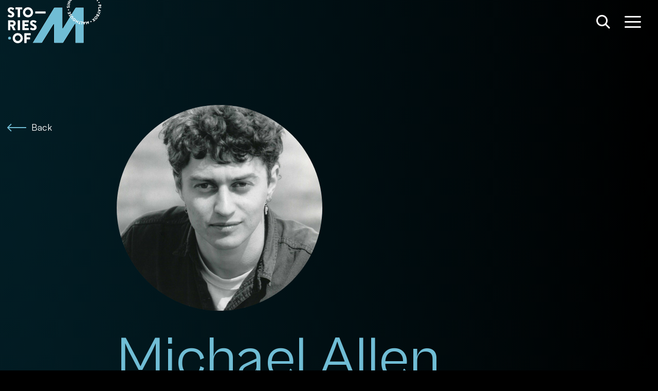

--- FILE ---
content_type: text/html; charset=utf-8
request_url: https://stories.malthousetheatre.com.au/people/michael-allen/
body_size: 20704
content:


<!doctype html>
<html>
<head>
	

<title> Stories of M - Michael Allen</title>

<meta charset="UTF-8" />



<meta name="description" content="" />
<meta name="viewport" content="width=device-width, initial-scale=1" />
<meta http-equiv="X-UA-Compatible" content="IE=edge" />

<meta property="og:title" content="Stories of M - Michael Allen" />
<meta property="og:url" content="https://stories.malthousetheatre.com.au/people/michael-allen/" />
<meta property="og:site_name" content="Stories of M" />
<meta property="og:type" content="website" />
<meta property="og:description" content="" />
<meta property="og:image" />
<link rel="image_src" />
<meta name="twitter:card" content="summary_large_image" />
<meta property="og:locale" content="en_gb" />

<link href="/DependencyHandler.axd?s=aHR0cHM6Ly9zdG9yaWVzLm1hbHRob3VzZXRoZWF0cmUuY29tLmF1L2Fzc2V0cy9jc3Mvc3R5bGUubWluLmNzczs&amp;t=Css&amp;cdv=12080324" type="text/css" rel="stylesheet"/>

<!-- Google Tag Manager -->

<script>(function(w,d,s,l,i){w[l]=w[l]||[];w[l].push({'gtm.start':

new Date().getTime(),event:'gtm.js'});var f=d.getElementsByTagName(s)[0],

j=d.createElement(s),dl=l!='dataLayer'?'&l='+l:'';j.async=true;j.src=

'https://www.googletagmanager.com/gtm.js?id='+i+dl;f.parentNode.insertBefore(j,f);

})(window,document,'script','dataLayer','GTM-K57HBB');</script>

<!-- End Google Tag Manager -->

	<script>
		window.googleCaptchaPublicKey = ''; // reCAPTCHA key is passed into recaptcha.js
	</script>
</head>

<body class="theme-era80">

<!-- Google Tag Manager (noscript) -->

<noscript><iframe src=https://www.googletagmanager.com/ns.html?id=GTM-K57HBB

height="0" width="0" style="display:none;visibility:hidden"></iframe></noscript>

<!-- End Google Tag Manager (noscript) -->

	<div class="theme-backgrounds">
	<div class="theme-gradient theme-discover"></div>
	<div class="theme-gradient theme-era70"></div>
	<div class="theme-gradient theme-era80"></div>
	<div class="theme-gradient theme-era90"></div>
	<div class="theme-gradient theme-era00"></div>
	<div class="theme-gradient theme-era10"></div>
	<div class="theme-gradient theme-era20"></div>
</div>

<nav class="navbar">
	<a href="/timeline/" class="navbar-logo">
		<svg width="182" height="84" viewBox="0 0 182 84" fill="#fff" xmlns="http://www.w3.org/2000/svg"><path class="logo-story theme-reverse-fill" fill-rule="evenodd" clip-rule="evenodd" d="M39.466 14.053a9.85 9.85 0 019.876 9.889c0 5.477-4.385 9.813-9.876 9.813s-9.876-4.336-9.876-9.813a9.85 9.85 0 019.876-9.89zm0 15.328c3.012 0 5.49-2.472 5.49-5.439 0-3.005-2.478-5.515-5.49-5.515-2.974 0-5.453 2.51-5.453 5.515-.038 3.005 2.44 5.439 5.453 5.439zm-38.017-.759L.153 30.904c-.23.38-.153.495.076.799.648.608 2.593 2.092 6.177 2.092 4.042 0 6.482-2.853 6.482-5.668 0-3.727-3.393-5.4-5.529-6.237-2.135-.875-2.974-1.636-2.974-2.663 0-.76.725-1.407 1.716-1.407 1.564 0 3.425 1.288 3.857 1.587l.07.048c.23.19.725-.038.916-.342l1.41-2.092c.115-.19.191-.684-.152-.875-.839-.608-3.012-2.054-5.872-2.054-4.233 0-6.33 2.739-6.33 5.44 0 3.27 2.974 5.134 5.338 6.047 1.869.76 2.822 1.636 2.822 2.777 0 .95-.8 1.635-1.906 1.635-1.525 0-3.186-1.072-3.72-1.417-.094-.06-.153-.099-.17-.104-.19-.152-.686-.19-.915.152zm14.185-10.271h3.927v14.643c0 .305.267.533.534.533h3.28a.545.545 0 00.533-.533V18.351h3.928a.545.545 0 00.534-.533v-2.967a.52.52 0 00-.534-.532H15.634a.545.545 0 00-.534.532v2.967a.52.52 0 00.534.533zm-14.3 21.072a.545.545 0 00-.533.532H.763v18.18a.52.52 0 00.533.533h3.242a.545.545 0 00.533-.532v-6.999h1.907l3.66 7.265c.077.076.23.228.458.228h3.66c.458 0 .649-.456.458-.798l-3.775-6.96c2.403-.952 4.08-3.006 4.08-5.516 0-3.271-2.707-5.934-5.986-5.934H1.335zm9.915 6.01c0 1.178-.954 2.205-2.098 2.205V47.6H5.11v-4.26h4.04a2.09 2.09 0 012.098 2.092zm8.312-5.478c0-.266.229-.532.534-.532h3.28c.266 0 .533.228.533.532v18.143a.545.545 0 01-.534.532h-3.279a.545.545 0 01-.534-.532V39.955zm9.61-.532a.545.545 0 00-.534.532h-.039V58.06a.52.52 0 00.534.532h11.363a.545.545 0 00.534-.532v-2.967a.52.52 0 00-.534-.532h-7.588v-3.69h6.254a.52.52 0 00.534-.532v-2.967a.545.545 0 00-.534-.533h-6.254v-3.385h7.627a.545.545 0 00.533-.532v-2.967a.52.52 0 00-.534-.532H29.17zm14.451 16.583l1.297-2.282c.228-.343.724-.305.915-.152.017.005.076.043.17.104.533.344 2.195 1.417 3.72 1.417 1.105 0 1.906-.685 1.906-1.636 0-1.14-.954-2.016-2.822-2.776-2.364-.913-5.338-2.777-5.338-6.048 0-2.7 2.097-5.439 6.33-5.439 2.86 0 5.033 1.445 5.872 2.054.343.19.267.685.152.875l-1.41 2.092c-.191.304-.687.532-.916.342l-.07-.048c-.432-.3-2.294-1.587-3.857-1.587-.992 0-1.716.646-1.716 1.407 0 1.027.839 1.788 2.974 2.662 2.135.837 5.529 2.51 5.529 6.238 0 2.815-2.44 5.668-6.482 5.668-3.585 0-5.53-1.484-6.178-2.093-.228-.304-.305-.418-.076-.798zM29.4 74.149a9.85 9.85 0 00-9.876-9.89c-5.49 0-9.838 4.413-9.876 9.89 0 5.477 4.385 9.813 9.876 9.813s9.876-4.336 9.876-9.813zm-4.385 0c0 2.966-2.479 5.439-5.49 5.439-2.975 0-5.454-2.434-5.454-5.44 0-3.004 2.479-5.514 5.453-5.514 3.012 0 5.491 2.51 5.491 5.515zm7.321-9.09c0-.267.229-.533.534-.533h11.363a.52.52 0 01.534.532v2.967a.545.545 0 01-.534.533h-7.588v3.955h6.254c.266 0 .533.228.533.533v2.966a.545.545 0 01-.533.533h-6.254v6.656a.545.545 0 01-.534.533H32.87a.52.52 0 01-.534-.533V65.058zm21.659-38.72h19.18c.305 0 .534-.229.534-.495v-3.005a.52.52 0 00-.534-.533h-19.18a.52.52 0 00-.534.533v3.005c0 .266.229.494.534.494z" fill="#000"/><path class="logo-dot theme-fill" d="M3.546 76.85a2.742 2.742 0 002.746-2.74 2.742 2.742 0 00-2.746-2.738 2.742 2.742 0 00-2.745 2.739 2.742 2.742 0 002.745 2.738z" fill="#000"/><path class="logo-m theme-fill" d="M106.996 15.688v38.949l24.099-39.177c.457-.76 1.563-1.37 2.44-1.37h13.194c.877 0 1.601.723 1.601 1.598v66.676c0 .875-.724 1.636-1.601 1.636h-14.071c-.877 0-1.601-.723-1.601-1.636V46.915L108.75 82.593c-.496.76-1.563 1.369-2.479 1.369H91.133a1.65 1.65 0 01-1.64-1.636l.039-34.992-21.964 35.22c-.495.761-1.601 1.37-2.478 1.37h-15.9c-.878 0-1.221-.609-.764-1.37l41.03-67.132c.495-.76 1.563-1.37 2.44-1.37h13.537c.877 0 1.563.761 1.563 1.636z" stroke="#000"/><path class="logo-circle theme-reverse-fill" fill-rule="evenodd" clip-rule="evenodd" d="M149.626-18.848c0-.076.077-.152.153-.152l.953.114c.077 0 .153.076.153.152l-.191 2.016 2.288.228.191-2.016c0-.076.076-.152.152-.152l.953.114c.077 0 .153.076.153.153l-.534 5.248a.164.164 0 01-.152.153l-.954-.114a.164.164 0 01-.152-.153l.229-2.092-2.288-.228-.229 2.092c0 .076-.076.152-.153.152l-.953-.114a.164.164 0 01-.152-.152l.533-5.249zm9.419 1.521c1.525.495 2.326 2.13 1.83 3.652a2.863 2.863 0 01-3.622 1.826c-1.526-.495-2.326-2.092-1.831-3.614.496-1.521 2.136-2.396 3.623-1.864zm-1.411 4.223c.839.266 1.754-.19 2.021-1.028a1.606 1.606 0 00-1.03-2.015c-.839-.267-1.754.19-2.021 1.027-.228.836.229 1.75 1.03 2.015zm9.037 2.738a2.856 2.856 0 00-.991-3.956c-1.411-.837-3.127-.342-3.966 1.027-.839 1.37-.419 3.081.991 3.918 1.411.837 3.127.38 3.966-.989zm-1.144-.647c-.419.723-1.411.99-2.173.533-.725-.457-.992-1.445-.611-2.168.458-.76 1.449-1.027 2.212-.57.763.456 1.03 1.445.572 2.205zm3.851-.532c.039-.076.153-.076.229 0l1.449 1.293c.725.647.801 1.788.153 2.51-.649.723-1.792.8-2.517.153l-.61-.57-1.258 1.406c-.038.077-.153.077-.229 0l-.725-.608c-.076-.076-.076-.152 0-.228l3.508-3.956zm0 3.005c.267.228.649.228.877-.038a.61.61 0 00-.076-.875l-.572-.495-.801.913.572.495zm4.08.684c-.076-.076-.152-.076-.228-.038l-4.119 3.386c-.076.076-.076.152-.038.228l1.945 2.32c.076.076.153.076.229.038l.686-.57c.076-.077.076-.153.038-.229l-1.22-1.445 3.279-2.739c.077-.076.077-.152.039-.228l-.611-.723zm-1.982 5.934l5.91-.533c.038 0 .114.038.152.076l.039.076a.116.116 0 010 .153l-3.394 4.868a.185.185 0 01-.267 0l-.458-.76c-.076-.115-.076-.19.039-.343l.419-.57L172.81-.82l-.686.076c-.115 0-.229 0-.305-.152l-.458-.76c-.038-.115 0-.23.115-.267zm3.126 2.016l.839-1.18-1.449.153.61 1.027zm4.08 4.45c-.19-.609-.839-.913-1.449-.723-.572.19-.915.875-.724 1.408.229.608.877.95 1.449.76.572-.19.915-.837.724-1.445zm2.746 4.298c.076 0 .152.038.152.114l.229 1.902a1.767 1.767 0 01-1.563 1.978 1.77 1.77 0 01-1.983-1.56l-.115-.836-1.868.228c-.076 0-.153-.038-.153-.114l-.114-.951c0-.076.038-.152.114-.152l5.301-.609zm-2.021 2.244c.038.342.343.609.686.57a.557.557 0 00.496-.684l-.076-.76-1.221.151.115.723zm2.631 3.195c0-.076-.077-.152-.153-.152l-5.376-.19c-.077 0-.153.076-.153.152l-.076 3.005c0 .076.076.152.153.152l.877.038a.164.164 0 00.152-.152l.076-1.902 4.309.152c.076 0 .153-.076.153-.152l.038-.951zm-5.453 3.157l4.766 3.537a.283.283 0 01.077.152v.076c0 .038-.077.114-.115.114l-5.796 1.37c-.114.038-.19-.038-.19-.19l.19-.875c.038-.152.077-.19.267-.228l.687-.153.419-2.13-.572-.418c-.076-.076-.152-.152-.114-.304l.19-.875c-.038-.114.077-.152.191-.076zm.991 3.537l1.411-.342-1.182-.837-.229 1.18zm2.937 2.853l-3.127.723-2.402-.913c-.077-.038-.153 0-.191.076l-.343.875c-.038.076 0 .152.076.19l2.402.913 1.869 2.624c.076.114.229.076.267-.038l.381-.989c0-.076 0-.114-.038-.152l-1.144-1.598 1.945-.456c.038 0 .076 0 .114-.076l.381-.989c.038-.114-.076-.228-.19-.19zm-2.25 5.705c.076.038.114.114.038.19l-.915 1.598c-.458.799-1.411 1.179-2.135.76-.534-.304-.649-1.026-.649-1.445-.381.267-1.029.647-1.677.267-.763-.457-.954-1.446-.458-2.283l.991-1.711c.039-.076.153-.114.191-.038l4.614 2.662zm-4.728-.418c-.153.266-.077.608.228.799.267.152.649 0 .801-.305l.343-.57-.991-.57-.381.646zm1.944.989a.535.535 0 00.229.76c.267.153.61.038.763-.228l.305-.532-.953-.57-.344.57zm-5.719 6.58a2.865 2.865 0 004.08-.266c1.067-1.218.877-3.005-.305-4.07-1.182-1.065-2.975-.951-4.042.266-1.068 1.217-.954 3.005.267 4.07zm.839-.951c-.649-.57-.725-1.597-.153-2.244.572-.685 1.602-.76 2.25-.152.648.57.724 1.597.152 2.244-.572.646-1.601.722-2.249.152zm-2.632 2.472l2.822.99c.115.037.153.19.038.266l-.915.722c-.038.038-.114.038-.152.038l-1.64-.608.191 1.75c0 .037 0 .114-.038.151l-.916.723c-.114.076-.228.038-.228-.076l-.267-2.967-2.936-1.065c-.115-.038-.153-.19-.039-.266l.877-.684c.039-.039.115-.039.153-.039l1.83.647-.19-1.902c0-.038 0-.114.076-.152l.877-.684c.114-.077.229-.039.229.075l.228 3.081zm-5.528 4.717c.533-.266.762-.951.495-1.522-.267-.57-.991-.798-1.525-.532-.534.266-.801.989-.534 1.521a1.2 1.2 0 001.564.533zm-4.576 3.613c0 .076-.038.152-.115.152l-.114.038c-.038 0-.114 0-.153-.038l-2.554-2.966-1.068 3.765c0 .038-.076.114-.114.114l-.115.038c-.076 0-.152-.038-.152-.076l-2.021-5.059c-.038-.114 0-.19.114-.19l.915-.19c.076 0 .153.038.191.076l.877 2.32.763-2.814c0-.038.076-.114.114-.114l.152-.038c.039 0 .115 0 .153.038l1.868 2.244-.19-2.473c0-.076.038-.152.114-.152l.915-.19c.077-.038.191.038.191.152l.229 5.363zm-8.961 1.255l2.402-5.4c.076-.077 0-.19-.229-.229h-.877c-.152 0-.228.076-.267.19l-.266.647-2.174.038-.305-.609c-.076-.152-.114-.19-.267-.19h-.877c-.114.038-.152.114-.114.228l2.593 5.325a.288.288 0 00.152.076h.076c.077 0 .115-.038.153-.076zm-.191-2.32l-.648-1.293 1.22-.038-.572 1.331zm-4.08 2.016c0 .076-.076.152-.19.114l-.954-.152c-.076 0-.152-.076-.114-.19l.648-4.222-1.868-.304c-.077 0-.153-.076-.115-.19l.153-.875c0-.077.076-.153.19-.114l2.975.456c.076 0 .152.076.114.19l-.839 5.287zm-3.546-1.636l-1.106-.342 1.259-4.07a.21.21 0 00-.115-.19l-.915-.266a.211.211 0 00-.191.114l-1.22 4.108-1.106-.342a.209.209 0 00-.19.114l-.229.837a.21.21 0 00.114.19l3.394.989a.21.21 0 00.191-.114l.228-.837a.21.21 0 00-.114-.19zm-5.3-.608c-.038.076-.115.114-.191.076l-.839-.418c-.076-.038-.114-.115-.076-.19l.915-1.788-2.059-1.027-.915 1.787c-.038.076-.114.114-.191.076l-.839-.418c-.076-.038-.114-.114-.076-.19l2.364-4.716c.038-.076.115-.115.191-.076l.839.418c.076.038.114.114.076.19l-.953 1.864 2.059 1.027.953-1.864c.038-.076.115-.114.191-.076l.839.418c.076.038.114.114.076.19l-2.364 4.717zm-8.732-8.786c-1.03 1.255-.839 3.08.419 4.07 1.258.988 3.013.798 4.042-.457 1.03-1.255.801-3.005-.419-4.032-1.221-1.027-3.013-.837-4.042.419zm.991.798c.534-.684 1.564-.76 2.25-.228.686.57.801 1.56.229 2.206-.534.685-1.564.799-2.25.266a1.576 1.576 0 01-.229-2.244zm-3.851 0c-.076.038-.153.038-.229-.038l-.61-.76c-.038-.076-.038-.152.038-.229l2.517-2.053c.419-.343.534-.951.152-1.408-.381-.456-.991-.494-1.41-.152l-2.517 2.054c-.076.038-.153.038-.229-.038l-.61-.76c-.038-.077-.038-.153.038-.229l2.555-2.092c.953-.76 2.364-.608 3.165.343.801.988.648 2.396-.267 3.156l-2.593 2.206zm-.496-7.226h.763c.114 0 .152-.038.19-.19.077-.229.153-.951-.343-1.864-.572-1.027-1.639-1.255-2.364-.837-.953.532-.877 1.636-.801 2.282.077.685 0 .989-.267 1.141-.19.114-.457.038-.61-.228-.231-.363-.176-.955-.157-1.155a.896.896 0 00.005-.062c0-.076-.115-.19-.229-.19l-.724-.038c-.039 0-.191.038-.191.152-.038.304-.114 1.065.305 1.787.61 1.065 1.601 1.218 2.288.837.801-.456.877-1.483.762-2.206-.076-.57 0-.95.306-1.103.228-.152.533-.038.686.228.244.418.201 1.059.192 1.194l-.001.023c0 .076.076.229.19.229zm-5.834-2.473c-.076.038-.152 0-.19-.076l-1.144-3.08c-.039-.076 0-.153.076-.19l.801-.305c.076-.038.152 0 .19.076l.763 2.092.915-.342-.648-1.712c-.038-.076 0-.152.076-.19l.801-.304c.076-.038.152 0 .19.076l.649 1.711 1.029-.38-.762-2.092c-.039-.076 0-.152.076-.19l.801-.304c.076-.038.152 0 .19.076l1.144 3.08c.038.077 0 .153-.076.19l-4.881 1.864zm-.686-8.101c.114.57.724 1.027 1.334.913.572-.076 1.03-.685.916-1.294a1.179 1.179 0 00-1.297-.95c-.61.114-1.068.722-.953 1.33zm2.669-4.146l-.648-.38c-.115-.077-.077-.229-.038-.267a.51.51 0 01.061-.102c.125-.192.405-.619.434-1 0-.305-.19-.571-.457-.571-.343 0-.61.266-.839.798-.305.685-.877 1.522-1.83 1.484-.801-.038-1.564-.685-1.526-1.902a2.9 2.9 0 01.649-1.674.234.234 0 01.266-.038l.611.419c.076.076.152.19.076.266a1.139 1.139 0 01-.056.085c-.132.192-.447.65-.478 1.056 0 .304.191.495.381.533.305 0 .534-.229.801-.837.267-.609.801-1.598 1.868-1.56.839.038 1.64.761 1.602 1.94-.038 1.027-.496 1.598-.686 1.788-.038 0-.077 0-.191-.038zm-4.461-5.553c-.039.114.038.19.114.19l5.224.799c.114.038.191-.038.191-.114l.152-.951c.038-.114-.038-.19-.114-.19l-5.224-.8c-.115-.037-.191.039-.191.115l-.152.95zm.533-3.081c-.076-.038-.114-.114-.076-.19l.076-.19 3.89-2.13-2.707-.837a.208.208 0 01-.115-.19l.305-.913a.21.21 0 01.191-.114l5.148 1.635c.076.038.114.114.076.19l-.038.114c0 .038-.038.077-.077.077l-3.965 2.053 2.86.913a.21.21 0 01.114.19l-.305.913a.21.21 0 01-.191.114l-5.186-1.635zm5.072-10.155c-.725.228-1.22.646-1.602 1.33-.762 1.37-.266 3.12 1.106 3.956 1.411.761 3.165.267 3.928-1.14.343-.647.457-1.37.267-2.093-.038-.076-.115-.152-.191-.114l-.877.229a.21.21 0 00-.114.19c.076.38 0 .799-.191 1.14-.42.8-1.411 1.028-2.174.61-.8-.419-1.143-1.37-.686-2.169.191-.342.496-.646.877-.76.076-.038.153-.114.114-.19l-.266-.875c0-.114-.115-.152-.191-.114zm.534-1.636c-.077-.038-.077-.152-.038-.228l2.097-2.587c.038-.076.152-.076.229-.038l.686.533c.076.038.076.152.038.228l-1.411 1.712.763.608 1.144-1.407c.038-.076.152-.076.229-.038l.686.532c.076.038.076.152.038.229l-1.144 1.407.839.685 1.411-1.712c.038-.076.152-.076.229-.038l.686.532c.076.038.076.153.038.229l-2.097 2.586c-.038.076-.153.076-.229.038l-4.194-3.271zm5.758-3.842l.571-.494 2.327 2.776a.242.242 0 00.228 0l.687-.57c.038-.038.038-.114 0-.19l-3.318-3.918c-.038-.076-.114-.076-.19-.038l-.572.457-.305 1.445c0 .038 0 .076.038.114l.343.38c.038.076.114.076.191.038zm4.651 0c.267-.304.954-1.179.649-1.977-.115.19-.382.418-.534.532-.648.418-1.64.418-2.288-.57-.534-.837-.305-1.978.534-2.51 1.029-.685 2.135-.267 2.822.76 1.296 1.978.152 3.842-.344 4.412-.076.076-.19.114-.267.038l-.533-.38c-.115-.114-.153-.19-.039-.305zm0-3.423c-.228-.342-.724-.456-1.067-.228-.343.228-.458.723-.229 1.065.229.342.725.457 1.068.228.381-.228.457-.684.228-1.065zm3.356-2.548l-.076 4.64.076.038c0 .076.114.114.191.076l.724-.342c.115-.038.191-.114.191-.342l.076-5.515-.038-.039c-.038-.076-.114-.114-.191-.076l-3.05 1.408c-.076.038-.115.114-.076.19l.305.646c.038.077.114.114.19.077l1.678-.761zm4.271-2.853c.114-.076.191-.038.267.038l.419.533c.077.076.077.19-.076.266-.343.228-1.22.875-1.144 1.711.191-.152.458-.304.686-.38.725-.228 1.678.076 2.021 1.18.305.95-.267 1.977-1.22 2.281-1.182.343-2.135-.342-2.478-1.521-.687-2.206.953-3.69 1.525-4.108zm.61 4.64c.419-.114.648-.57.496-.95a.78.78 0 00-.954-.533c-.419.114-.648.57-.495.95a.762.762 0 00.953.533zm4.995-3.88c-.61.039-1.068.647-.991 1.256.076.608.648 1.065 1.22 1.027.61-.076 1.106-.647 1.029-1.255-.038-.609-.61-1.103-1.258-1.027z" fill="#000"/></svg>
	</a>
	<div class="navbar-actions">
		<div class="navbar-search">
			<div class="icon search-icon">
				<svg width="32" height="32" viewBox="0 0 32 32" fill="#fff" xmlns="http://www.w3.org/2000/svg"><circle class="theme-reverse-stroke" cx="14" cy="14" r="9.5" stroke="#fff" stroke-width="3" fill="transparent"/><path class="theme-reverse-stroke" d="M21 21l7 7" stroke="#fff" stroke-width="3" stroke-linecap="round"/></svg>
			</div>
			<form class="wrapper">
				<input type="text" class="search-input" placeholder="Search For Shows, People, Roles..." />
			</form>
			<div class="icon close-icon">
				<svg width="32" height="32" viewBox="0 0 32 32" fill="#fff" xmlns="http://www.w3.org/2000/svg"><path class="theme-fill" fill-rule="evenodd" clip-rule="evenodd" d="M7.182 5.06A1.5 1.5 0 005.06 7.182l9.194 9.193-9.192 9.192a1.5 1.5 0 002.121 2.12l9.192-9.19 9.192 9.19a1.5 1.5 0 002.12-2.12l-9.19-9.192 9.193-9.193a1.5 1.5 0 10-2.122-2.122l-9.193 9.194L7.182 5.06z"/></svg>
			</div>
		</div>
		<div class="navbar-menu">
			<div class="icon hamburger-icon">
					<svg width="32" height="32" viewBox="0 0 32 32" fill="#fff" xmlns="http://www.w3.org/2000/svg"><path class="theme-reverse-fill" fill-rule="evenodd" clip-rule="evenodd" d="M0 6.5A1.5 1.5 0 011.5 5h29a1.5 1.5 0 010 3h-29A1.5 1.5 0 010 6.5zm0 10A1.5 1.5 0 011.5 15h29a1.5 1.5 0 010 3h-29A1.5 1.5 0 010 16.5zM1.5 25a1.5 1.5 0 000 3h29a1.5 1.5 0 000-3h-29z"/></svg>
			</div>
			<div class="icon close-icon">
				<svg width="32" height="32" viewBox="0 0 32 32" fill="#fff" xmlns="http://www.w3.org/2000/svg"><path class="theme-fill" fill-rule="evenodd" clip-rule="evenodd" d="M7.182 5.06A1.5 1.5 0 005.06 7.182l9.194 9.193-9.192 9.192a1.5 1.5 0 002.121 2.12l9.192-9.19 9.192 9.19a1.5 1.5 0 002.12-2.12l-9.19-9.192 9.193-9.193a1.5 1.5 0 10-2.122-2.122l-9.193 9.194L7.182 5.06z"/></svg>
			</div>
		</div>
	</div>
</nav>



	<main id="swup" class="swup-transition ">
		

<div class="component component-page-description">
	<div class="container">
		<div class="row">
			<div class="col-md-2">
				<a href="/timeline" class="component-back-button" data-no-swup>
					<svg width="37" height="16" viewBox="0 0 37 16" fill="none" xmlns="http://www.w3.org/2000/svg"><path class="theme-fill" d="M.293 7.293a1 1 0 000 1.414l6.364 6.364a1 1 0 001.414-1.414L2.414 8l5.657-5.657A1 1 0 006.657.93L.293 7.293zM37 7H1v2h36V7z" fill="#fff"/></svg>
					<span class="back-button-text theme-color">Back</span>
				</a>
			</div>
			<div class="col-md-10 col-lg-8">

				<div class="component-page-hero person-hero">
					<figure class="hero-image person-image theme-loading-gradient">
							<picture>
								<source media="(min-width: 1280px)" srcset="/media/ckkae3zc/allen-michael.jpg?anchor=center&amp;mode=crop&amp;width=800&amp;height=800&amp;rnd=132763234648230000 1x">
								<source media="(min-width: 768px)" srcset="/media/ckkae3zc/allen-michael.jpg?anchor=center&amp;mode=crop&amp;width=600&amp;height=600&amp;rnd=132763234648230000 1x">
								<img src="/media/ckkae3zc/allen-michael.jpg?anchor=center&amp;mode=crop&amp;width=300&amp;height=300&amp;rnd=132763234648230000" alt="Michael Allen" />
							</picture>
					</figure>
				</div>

				<div class="component-page-title">
					<h1 class="page-title theme-color">Michael Allen</h1>
				</div>

				<div class="component-page-subhead">
						<p class="subhead-main">
							<span>Actor</span>
						</p>

				</div>


			</div>
		</div>
	</div>
</div>

	<section class="component component-page-drag-slider">
		<div class="container">
			<div class="row justify-content-center">
				<div class="col-md-8">
					<h2 class="component-title">Shows worked on</h2>
				</div>
			</div>
			<div class="row">
				<div class="col-12">
					<div class="drag-slider-container">
						<div class="swiper-wrapper">




	<article class="swiper-slide">
		<figure class="slider-image theme-loading-gradient">
				<picture>
					<source media="(min-width: 768px)" srcset="/media/bxwkjcyh/away_2008-006-2070-hero.jpg?anchor=center&amp;mode=crop&amp;width=800&amp;height=500&amp;rnd=132769316703970000 1x">
					<img src="/media/bxwkjcyh/away_2008-006-2070-hero.jpg?anchor=center&amp;mode=crop&amp;width=400&amp;height=250&amp;rnd=132769316703970000" alt="Away (1990)" />
				</picture>
		</figure>
		<div class="slider-detail">
			<h3 class="slider-name theme-color"><a class="stretched-link" href="/shows/away-1990/">Away (1990)</a></h3>

					<p class="slider-year">Actor <span><i class="dot"></i>1990</span></p>

		</div>
	</article>


						</div>
					</div>
				</div>
			</div>
		</div>
	</section>


	<section class="component component-page-performers">
		<div class="container">
			<div class="row justify-content-center">
				<div class="col-md-8">
					<h2 class="component-title">Michael Allen has worked with...</h2>
				</div>
			</div>
			<div class="row justify-content-center performer-tile-wrapper">
				<div class="col-lg-11">
					<div class="row justify-content-center">
	<div class="col-6 col-md-3">
		<div class="performer-tile">
			<figure class="performer-image theme-loading-gradient">
<svg width="245" height="245" viewBox="0 0 245 245" fill="none" xmlns="http://www.w3.org/2000/svg"><path opacity=".5" d="M28 217c20.135-11.971 41.69-21.308 64.076-28.25 9.83-3.711 10.896-26.695 3.79-34.595-10.305-11.396-18.95-24.779-18.95-57.1-2.37-25.138 15.87-47.403 40.624-49.797 1.777-.24 3.553-.24 5.448-.24 24.872-.717 45.599 19.154 46.31 44.292 0 1.795-.119 3.59-.237 5.506 0 32.321-8.693 45.608-18.95 56.98-7.107 7.9-6.041 30.884 3.79 34.595h-.012c22.266 6.823 43.822 16.279 64.111 28.13" stroke="#fff" stroke-opacity=".3" stroke-width="4" stroke-linecap="round" stroke-linejoin="round"/></svg>			</figure>
			<p class="performer-name theme-color"><a href="/people/cordula-albrecht/" class="stretched-link">Cordula Albrecht</a></p>
			<p class="performer-role collaborator-role">
				Worked with on
				Away (1990)
				
			</p>
		</div>
	</div>
	<div class="col-6 col-md-3">
		<div class="performer-tile">
			<figure class="performer-image theme-loading-gradient">
					<picture>
						<source media="(min-width: 768px)" srcset="/media/cbnnr0e3/armfield-neil.jpg?anchor=center&amp;mode=crop&amp;width=600&amp;height=600&amp;rnd=132763234753370000 1x">
						<img src="/media/cbnnr0e3/armfield-neil.jpg?anchor=center&amp;mode=crop&amp;width=300&amp;height=300&amp;rnd=132763234753370000" alt="Neil Armfield" />
					</picture>
			</figure>
			<p class="performer-name theme-color"><a href="/people/neil-armfield/" class="stretched-link">Neil Armfield</a></p>
			<p class="performer-role collaborator-role">
				Worked with on
				Away (1990)
				
			</p>
		</div>
	</div>
	<div class="col-6 col-md-3">
		<div class="performer-tile">
			<figure class="performer-image theme-loading-gradient">
					<picture>
						<source media="(min-width: 768px)" srcset="/media/t4rbgt4c/cooper-sally.jpg?anchor=center&amp;mode=crop&amp;width=600&amp;height=600&amp;rnd=132763236136600000 1x">
						<img src="/media/t4rbgt4c/cooper-sally.jpg?anchor=center&amp;mode=crop&amp;width=300&amp;height=300&amp;rnd=132763236136600000" alt="Sally Cooper" />
					</picture>
			</figure>
			<p class="performer-name theme-color"><a href="/people/sally-cooper/" class="stretched-link">Sally Cooper</a></p>
			<p class="performer-role collaborator-role">
				Worked with on
				Away (1990)
				
			</p>
		</div>
	</div>
	<div class="col-6 col-md-3">
		<div class="performer-tile">
			<figure class="performer-image theme-loading-gradient">
					<picture>
						<source media="(min-width: 768px)" srcset="/media/urvp5rhk/curtis-stephen.jpg?anchor=center&amp;mode=crop&amp;width=600&amp;height=600&amp;rnd=132763236416400000 1x">
						<img src="/media/urvp5rhk/curtis-stephen.jpg?anchor=center&amp;mode=crop&amp;width=300&amp;height=300&amp;rnd=132763236416400000" alt="Stephen Curtis" />
					</picture>
			</figure>
			<p class="performer-name theme-color"><a href="/people/stephen-curtis/" class="stretched-link">Stephen Curtis</a></p>
			<p class="performer-role collaborator-role">
				Worked with on
				Away (1990)
				
			</p>
		</div>
	</div>
	<div class="col-6 col-md-3">
		<div class="performer-tile">
			<figure class="performer-image theme-loading-gradient">
<svg width="245" height="245" viewBox="0 0 245 245" fill="none" xmlns="http://www.w3.org/2000/svg"><path opacity=".5" d="M28 217c20.135-11.971 41.69-21.308 64.076-28.25 9.83-3.711 10.896-26.695 3.79-34.595-10.305-11.396-18.95-24.779-18.95-57.1-2.37-25.138 15.87-47.403 40.624-49.797 1.777-.24 3.553-.24 5.448-.24 24.872-.717 45.599 19.154 46.31 44.292 0 1.795-.119 3.59-.237 5.506 0 32.321-8.693 45.608-18.95 56.98-7.107 7.9-6.041 30.884 3.79 34.595h-.012c22.266 6.823 43.822 16.279 64.111 28.13" stroke="#fff" stroke-opacity=".3" stroke-width="4" stroke-linecap="round" stroke-linejoin="round"/></svg>			</figure>
			<p class="performer-name theme-color"><a href="/people/grant-davis/" class="stretched-link">Grant Davis</a></p>
			<p class="performer-role collaborator-role">
				Worked with on
				Away (1990)
				
			</p>
		</div>
	</div>
	<div class="col-6 col-md-3">
		<div class="performer-tile">
			<figure class="performer-image theme-loading-gradient">
					<picture>
						<source media="(min-width: 768px)" srcset="/media/mnjb3utk/ellen-cliff.jpg?anchor=center&amp;mode=crop&amp;width=600&amp;height=600&amp;rnd=132763237048130000 1x">
						<img src="/media/mnjb3utk/ellen-cliff.jpg?anchor=center&amp;mode=crop&amp;width=300&amp;height=300&amp;rnd=132763237048130000" alt="Cliff Ellen" />
					</picture>
			</figure>
			<p class="performer-name theme-color"><a href="/people/cliff-ellen/" class="stretched-link">Cliff Ellen</a></p>
			<p class="performer-role collaborator-role">
				Worked with on
				Away (1990)
				
			</p>
		</div>
	</div>
	<div class="col-6 col-md-3">
		<div class="performer-tile">
			<figure class="performer-image theme-loading-gradient">
					<picture>
						<source media="(min-width: 768px)" srcset="/media/cg2p41gq/gow-michael.jpg?anchor=center&amp;mode=crop&amp;width=600&amp;height=600&amp;rnd=132763237990100000 1x">
						<img src="/media/cg2p41gq/gow-michael.jpg?anchor=center&amp;mode=crop&amp;width=300&amp;height=300&amp;rnd=132763237990100000" alt="Michael Gow" />
					</picture>
			</figure>
			<p class="performer-name theme-color"><a href="/people/michael-gow/" class="stretched-link">Michael Gow</a></p>
			<p class="performer-role collaborator-role">
				Worked with on
				Away (1990)
				
			</p>
		</div>
	</div>
	<div class="col-6 col-md-3">
		<div class="performer-tile">
			<figure class="performer-image theme-loading-gradient">
					<picture>
						<source media="(min-width: 768px)" srcset="/media/2k5jtbtc/krape-evelyn.jpg?anchor=center&amp;mode=crop&amp;width=600&amp;height=600&amp;rnd=133762042870570000 1x">
						<img src="/media/2k5jtbtc/krape-evelyn.jpg?anchor=center&amp;mode=crop&amp;width=300&amp;height=300&amp;rnd=133762042870570000" alt="Evelyn Krape" />
					</picture>
			</figure>
			<p class="performer-name theme-color"><a href="/people/evelyn-krape/" class="stretched-link">Evelyn Krape</a></p>
			<p class="performer-role collaborator-role">
				Worked with on
				Away (1990)
				
			</p>
		</div>
	</div>
	<div class="col-6 col-md-3">
		<div class="performer-tile">
			<figure class="performer-image theme-loading-gradient">
					<picture>
						<source media="(min-width: 768px)" srcset="/media/hcmhjwgp/morse-helen.jpg?anchor=center&amp;mode=crop&amp;width=600&amp;height=600&amp;rnd=132763240702700000 1x">
						<img src="/media/hcmhjwgp/morse-helen.jpg?anchor=center&amp;mode=crop&amp;width=300&amp;height=300&amp;rnd=132763240702700000" alt="Helen Morse" />
					</picture>
			</figure>
			<p class="performer-name theme-color"><a href="/people/helen-morse/" class="stretched-link">Helen Morse</a></p>
			<p class="performer-role collaborator-role">
				Worked with on
				Away (1990)
				
			</p>
		</div>
	</div>
	<div class="col-6 col-md-3">
		<div class="performer-tile">
			<figure class="performer-image theme-loading-gradient">
					<picture>
						<source media="(min-width: 768px)" srcset="/media/h0wdctsz/murray-jillian.jpg?anchor=center&amp;mode=crop&amp;width=600&amp;height=600&amp;rnd=132830440164430000 1x">
						<img src="/media/h0wdctsz/murray-jillian.jpg?anchor=center&amp;mode=crop&amp;width=300&amp;height=300&amp;rnd=132830440164430000" alt="Jillian Murray" />
					</picture>
			</figure>
			<p class="performer-name theme-color"><a href="/people/jillian-murray/" class="stretched-link">Jillian Murray</a></p>
			<p class="performer-role collaborator-role">
				Worked with on
				Away (1990)
				
			</p>
		</div>
	</div>
	<div class="col-6 col-md-3">
		<div class="performer-tile">
			<figure class="performer-image theme-loading-gradient">
<svg width="245" height="245" viewBox="0 0 245 245" fill="none" xmlns="http://www.w3.org/2000/svg"><path opacity=".5" d="M28 217c20.135-11.971 41.69-21.308 64.076-28.25 9.83-3.711 10.896-26.695 3.79-34.595-10.305-11.396-18.95-24.779-18.95-57.1-2.37-25.138 15.87-47.403 40.624-49.797 1.777-.24 3.553-.24 5.448-.24 24.872-.717 45.599 19.154 46.31 44.292 0 1.795-.119 3.59-.237 5.506 0 32.321-8.693 45.608-18.95 56.98-7.107 7.9-6.041 30.884 3.79 34.595h-.012c22.266 6.823 43.822 16.279 64.111 28.13" stroke="#fff" stroke-opacity=".3" stroke-width="4" stroke-linecap="round" stroke-linejoin="round"/></svg>			</figure>
			<p class="performer-name theme-color"><a href="/people/ross-murray/" class="stretched-link">Ross Murray</a></p>
			<p class="performer-role collaborator-role">
				Worked with on
				Away (1990)
				
			</p>
		</div>
	</div>
	<div class="col-6 col-md-3">
		<div class="performer-tile">
			<figure class="performer-image theme-loading-gradient">
					<picture>
						<source media="(min-width: 768px)" srcset="/media/j2hno2f1/orchard-colin.jpg?anchor=center&amp;mode=crop&amp;width=600&amp;height=600&amp;rnd=132870217455030000 1x">
						<img src="/media/j2hno2f1/orchard-colin.jpg?anchor=center&amp;mode=crop&amp;width=300&amp;height=300&amp;rnd=132870217455030000" alt="Colin Orchard" />
					</picture>
			</figure>
			<p class="performer-name theme-color"><a href="/people/colin-orchard/" class="stretched-link">Colin Orchard</a></p>
			<p class="performer-role collaborator-role">
				Worked with on
				Away (1990)
				
			</p>
		</div>
	</div>
					</div>
				</div>
			</div>

				<div class="row justify-content-center additional-tiles collapse" id="additional-tiles">
					<div class="col-lg-11">
						<div class="row justify-content-center">
	<div class="col-6 col-md-3">
		<div class="performer-tile">
			<figure class="performer-image theme-loading-gradient">
					<picture>
						<source media="(min-width: 768px)" srcset="/media/tdhnwzv1/pain-liz.jpg?anchor=center&amp;mode=crop&amp;width=600&amp;height=600&amp;rnd=132763241337570000 1x">
						<img src="/media/tdhnwzv1/pain-liz.jpg?anchor=center&amp;mode=crop&amp;width=300&amp;height=300&amp;rnd=132763241337570000" alt="Liz Pain" />
					</picture>
			</figure>
			<p class="performer-name theme-color"><a href="/people/liz-pain/" class="stretched-link">Liz Pain</a></p>
			<p class="performer-role collaborator-role">
				Worked with on
				Away (1990)
				
			</p>
		</div>
	</div>
	<div class="col-6 col-md-3">
		<div class="performer-tile">
			<figure class="performer-image theme-loading-gradient">
<svg width="245" height="245" viewBox="0 0 245 245" fill="none" xmlns="http://www.w3.org/2000/svg"><path opacity=".5" d="M28 217c20.135-11.971 41.69-21.308 64.076-28.25 9.83-3.711 10.896-26.695 3.79-34.595-10.305-11.396-18.95-24.779-18.95-57.1-2.37-25.138 15.87-47.403 40.624-49.797 1.777-.24 3.553-.24 5.448-.24 24.872-.717 45.599 19.154 46.31 44.292 0 1.795-.119 3.59-.237 5.506 0 32.321-8.693 45.608-18.95 56.98-7.107 7.9-6.041 30.884 3.79 34.595h-.012c22.266 6.823 43.822 16.279 64.111 28.13" stroke="#fff" stroke-opacity=".3" stroke-width="4" stroke-linecap="round" stroke-linejoin="round"/></svg>			</figure>
			<p class="performer-name theme-color"><a href="/people/anthea-parsons/" class="stretched-link">Anthea Parsons</a></p>
			<p class="performer-role collaborator-role">
				Worked with on
				Away (1990)
				
			</p>
		</div>
	</div>
	<div class="col-6 col-md-3">
		<div class="performer-tile">
			<figure class="performer-image theme-loading-gradient">
<svg width="245" height="245" viewBox="0 0 245 245" fill="none" xmlns="http://www.w3.org/2000/svg"><path opacity=".5" d="M28 217c20.135-11.971 41.69-21.308 64.076-28.25 9.83-3.711 10.896-26.695 3.79-34.595-10.305-11.396-18.95-24.779-18.95-57.1-2.37-25.138 15.87-47.403 40.624-49.797 1.777-.24 3.553-.24 5.448-.24 24.872-.717 45.599 19.154 46.31 44.292 0 1.795-.119 3.59-.237 5.506 0 32.321-8.693 45.608-18.95 56.98-7.107 7.9-6.041 30.884 3.79 34.595h-.012c22.266 6.823 43.822 16.279 64.111 28.13" stroke="#fff" stroke-opacity=".3" stroke-width="4" stroke-linecap="round" stroke-linejoin="round"/></svg>			</figure>
			<p class="performer-name theme-color"><a href="/people/platon-paxinos/" class="stretched-link">Platon Paxinos</a></p>
			<p class="performer-role collaborator-role">
				Worked with on
				Away (1990)
				
			</p>
		</div>
	</div>
	<div class="col-6 col-md-3">
		<div class="performer-tile">
			<figure class="performer-image theme-loading-gradient">
					<picture>
						<source media="(min-width: 768px)" srcset="/media/cbrjuf3b/smith-jill.jpg?anchor=center&amp;mode=crop&amp;width=600&amp;height=600&amp;rnd=132763242647630000 1x">
						<img src="/media/cbrjuf3b/smith-jill.jpg?anchor=center&amp;mode=crop&amp;width=300&amp;height=300&amp;rnd=132763242647630000" alt="Jill Smith" />
					</picture>
			</figure>
			<p class="performer-name theme-color"><a href="/people/jill-smith/" class="stretched-link">Jill Smith</a></p>
			<p class="performer-role collaborator-role">
				Worked with on
				Away (1990)
				
			</p>
		</div>
	</div>
	<div class="col-6 col-md-3">
		<div class="performer-tile">
			<figure class="performer-image theme-loading-gradient">
					<picture>
						<source media="(min-width: 768px)" srcset="/media/ba3fycdb/taylor-robert.jpg?anchor=center&amp;mode=crop&amp;width=600&amp;height=600&amp;rnd=132870217803930000 1x">
						<img src="/media/ba3fycdb/taylor-robert.jpg?anchor=center&amp;mode=crop&amp;width=300&amp;height=300&amp;rnd=132870217803930000" alt="Robert Taylor" />
					</picture>
			</figure>
			<p class="performer-name theme-color"><a href="/people/robert-taylor/" class="stretched-link">Robert Taylor</a></p>
			<p class="performer-role collaborator-role">
				Worked with on
				Away (1990)
				
			</p>
		</div>
	</div>
	<div class="col-6 col-md-3">
		<div class="performer-tile">
			<figure class="performer-image theme-loading-gradient">
<svg width="245" height="245" viewBox="0 0 245 245" fill="none" xmlns="http://www.w3.org/2000/svg"><path opacity=".5" d="M28 217c20.135-11.971 41.69-21.308 64.076-28.25 9.83-3.711 10.896-26.695 3.79-34.595-10.305-11.396-18.95-24.779-18.95-57.1-2.37-25.138 15.87-47.403 40.624-49.797 1.777-.24 3.553-.24 5.448-.24 24.872-.717 45.599 19.154 46.31 44.292 0 1.795-.119 3.59-.237 5.506 0 32.321-8.693 45.608-18.95 56.98-7.107 7.9-6.041 30.884 3.79 34.595h-.012c22.266 6.823 43.822 16.279 64.111 28.13" stroke="#fff" stroke-opacity=".3" stroke-width="4" stroke-linecap="round" stroke-linejoin="round"/></svg>			</figure>
			<p class="performer-name theme-color"><a href="/people/karen-trott/" class="stretched-link">Karen Trott</a></p>
			<p class="performer-role collaborator-role">
				Worked with on
				Away (1990)
				
			</p>
		</div>
	</div>
	<div class="col-6 col-md-3">
		<div class="performer-tile">
			<figure class="performer-image theme-loading-gradient">
<svg width="245" height="245" viewBox="0 0 245 245" fill="none" xmlns="http://www.w3.org/2000/svg"><path opacity=".5" d="M28 217c20.135-11.971 41.69-21.308 64.076-28.25 9.83-3.711 10.896-26.695 3.79-34.595-10.305-11.396-18.95-24.779-18.95-57.1-2.37-25.138 15.87-47.403 40.624-49.797 1.777-.24 3.553-.24 5.448-.24 24.872-.717 45.599 19.154 46.31 44.292 0 1.795-.119 3.59-.237 5.506 0 32.321-8.693 45.608-18.95 56.98-7.107 7.9-6.041 30.884 3.79 34.595h-.012c22.266 6.823 43.822 16.279 64.111 28.13" stroke="#fff" stroke-opacity=".3" stroke-width="4" stroke-linecap="round" stroke-linejoin="round"/></svg>			</figure>
			<p class="performer-name theme-color"><a href="/people/richard-vella/" class="stretched-link">Richard Vella</a></p>
			<p class="performer-role collaborator-role">
				Worked with on
				Away (1990)
				
			</p>
		</div>
	</div>
	<div class="col-6 col-md-3">
		<div class="performer-tile">
			<figure class="performer-image theme-loading-gradient">
					<picture>
						<source media="(min-width: 768px)" srcset="/media/dcadwb5b/williams-ross.jpg?anchor=center&amp;mode=crop&amp;width=600&amp;height=600&amp;rnd=132763243935730000 1x">
						<img src="/media/dcadwb5b/williams-ross.jpg?anchor=center&amp;mode=crop&amp;width=300&amp;height=300&amp;rnd=132763243935730000" alt="Ross Williams" />
					</picture>
			</figure>
			<p class="performer-name theme-color"><a href="/people/ross-williams/" class="stretched-link">Ross Williams</a></p>
			<p class="performer-role collaborator-role">
				Worked with on
				Away (1990)
				
			</p>
		</div>
	</div>
	<div class="col-6 col-md-3">
		<div class="performer-tile">
			<figure class="performer-image theme-loading-gradient">
					<picture>
						<source media="(min-width: 768px)" srcset="/media/tmsp1kfo/wood-john.jpg?anchor=center&amp;mode=crop&amp;width=600&amp;height=600&amp;rnd=132763244069800000 1x">
						<img src="/media/tmsp1kfo/wood-john.jpg?anchor=center&amp;mode=crop&amp;width=300&amp;height=300&amp;rnd=132763244069800000" alt="John Wood" />
					</picture>
			</figure>
			<p class="performer-name theme-color"><a href="/people/john-wood/" class="stretched-link">John Wood</a></p>
			<p class="performer-role collaborator-role">
				Worked with on
				Away (1990)
				
			</p>
		</div>
	</div>
						</div>
					</div>
				</div>
				<div class="row justify-content-center additional-tiles-expander">
					<div class="col-lg-11">
						<div class="expander collapsed" data-toggle="collapse" data-target="#additional-tiles" aria-expanded="false" aria-controls="additional-tiles">
							<div class="expander-line"></div>
							<p class="expander-text theme-color">+&nbsp; See all 21 People</p>
							<div class="expander-line"></div>
						</div>
					</div>
				</div>

		</div>
	</section>

	</main>

	<span class="loading-indicator"><?xml version="1.0" encoding="UTF-8"?><svg width="68" height="68" fill="#fff" viewBox="0 0 68 68" xmlns="http://www.w3.org/2000/svg"><path class="logo-circle theme-fill" d="M35.106.72c0-.077.077-.153.153-.153l.953.114c.077 0 .153.076.153.152l-.191 2.016 2.288.228.191-2.015c0-.077.076-.153.152-.153l.953.114c.077 0 .153.077.153.153l-.534 5.248a.164.164 0 01-.152.153l-.954-.114a.164.164 0 01-.152-.153l.229-2.092-2.288-.228-.229 2.092c0 .076-.076.152-.153.152l-.953-.114a.164.164 0 01-.152-.152zm9.419 1.52c1.525.495 2.326 2.13 1.83 3.652s-2.135 2.32-3.622 1.826c-1.526-.495-2.326-2.092-1.831-3.614.496-1.521 2.136-2.396 3.623-1.863zm-1.411 4.223c.839.266 1.754-.19 2.021-1.027s-.191-1.75-1.03-2.016c-.839-.267-1.754.19-2.021 1.027-.228.836.229 1.75 1.03 2.015zM52.151 9.2a2.856 2.856 0 00-.991-3.956c-1.411-.836-3.127-.342-3.966 1.027s-.419 3.081.991 3.918c1.411.837 3.127.38 3.966-.989zm-1.144-.647c-.419.723-1.411.99-2.173.533-.725-.456-.992-1.445-.611-2.168.458-.76 1.449-1.027 2.212-.57.763.456 1.03 1.445.572 2.205zm3.851-.532c.039-.076.153-.076.229 0l1.449 1.293c.725.647.801 1.788.153 2.51-.649.723-1.792.8-2.517.153l-.61-.57-1.258 1.407c-.038.076-.153.076-.229 0l-.725-.61c-.076-.075-.076-.151 0-.227zm0 3.005c.267.228.649.228.877-.038a.61.61 0 00-.076-.875l-.572-.495-.801.913zm4.08.684c-.076-.076-.152-.076-.228-.038l-4.119 3.386c-.076.076-.076.152-.038.228l1.945 2.32c.076.076.153.076.229.038l.686-.57c.076-.077.076-.153.038-.229l-1.22-1.445 3.279-2.739c.077-.076.077-.152.039-.228zm-1.982 5.934l5.91-.533c.038 0 .114.038.152.076l.039.077a.116.116 0 010 .152l-3.394 4.868a.185.185 0 01-.267 0l-.458-.76c-.076-.115-.076-.19.039-.343l.419-.57-1.106-1.864-.686.076c-.115 0-.229 0-.305-.152l-.458-.76c-.038-.115 0-.23.115-.267zm3.126 2.016l.839-1.18-1.449.153zm4.08 4.45c-.19-.609-.839-.913-1.449-.723-.572.19-.915.875-.724 1.408.229.608.877.95 1.449.76.572-.19.915-.836.724-1.445zm2.746 4.298c.076 0 .152.038.152.114l.229 1.902a1.767 1.767 0 01-1.563 1.978 1.77 1.77 0 01-1.983-1.56l-.115-.836-1.868.228c-.076 0-.153-.038-.153-.114l-.114-.951c0-.076.038-.152.114-.152zm-2.021 2.244c.038.342.343.609.686.57s.572-.342.496-.684l-.076-.76-1.221.151zm2.631 3.195c0-.076-.077-.152-.153-.152l-5.376-.19c-.077 0-.153.076-.153.152l-.076 3.005c0 .076.076.152.153.152l.877.038a.164.164 0 00.152-.152l.076-1.902 4.309.152c.076 0 .153-.076.153-.152zm-5.453 3.157l4.766 3.537a.283.283 0 01.077.152v.076c0 .038-.077.115-.115.115l-5.796 1.369c-.114.038-.19-.038-.19-.19l.19-.875c.038-.152.077-.19.267-.228l.687-.153.419-2.13-.572-.418c-.076-.076-.152-.152-.114-.304l.19-.875c-.038-.114.077-.152.191-.076zm.991 3.537l1.411-.342-1.182-.837zm2.937 2.853l-3.127.723-2.402-.913c-.077-.038-.153 0-.191.076l-.343.875c-.038.076 0 .152.076.19l2.402.913 1.869 2.624c.076.114.229.076.267-.038l.381-.989c0-.076 0-.114-.038-.152l-1.144-1.598 1.945-.456c.038 0 .076 0 .114-.076l.381-.989c.038-.114-.076-.228-.19-.19zm-2.25 5.705c.076.038.114.114.038.19l-.915 1.598c-.458.799-1.411 1.18-2.135.76-.534-.304-.649-1.026-.649-1.445-.381.267-1.029.647-1.677.267-.763-.457-.954-1.446-.458-2.283l.991-1.711c.039-.076.153-.114.191-.038zm-4.728-.418c-.153.266-.077.608.228.799.267.152.649 0 .801-.305l.343-.57-.991-.57zm1.944.989a.535.535 0 00.229.76c.267.153.61.039.763-.228l.305-.532-.953-.57zm-5.719 6.58a2.865 2.865 0 004.08-.266c1.067-1.217.877-3.005-.305-4.07-1.182-1.065-2.975-.95-4.042.266-1.068 1.217-.954 3.005.267 4.07zm.839-.95c-.649-.571-.725-1.598-.153-2.245.572-.685 1.602-.76 2.25-.152.648.57.724 1.597.152 2.244-.572.647-1.601.723-2.249.152zm-2.632 2.471l2.822.99c.115.037.153.19.038.266l-.915.722c-.038.038-.114.038-.152.038l-1.64-.608.191 1.75c0 .037 0 .114-.038.152l-.916.722c-.114.076-.228.038-.228-.076l-.267-2.967-2.936-1.065c-.115-.038-.153-.19-.039-.266l.877-.684c.039-.039.115-.039.153-.039l1.83.647-.19-1.902c0-.038 0-.114.076-.152l.877-.684c.114-.077.229-.039.229.076zm-5.528 4.717c.533-.266.762-.951.495-1.522s-.991-.798-1.525-.532-.801.989-.534 1.521a1.2 1.2 0 001.564.533zm-4.576 3.613c0 .076-.038.152-.115.152l-.114.038c-.038 0-.114 0-.153-.038l-2.554-2.966-1.068 3.765c0 .038-.076.114-.114.114l-.115.038c-.076 0-.152-.038-.152-.076l-2.021-5.059c-.038-.114 0-.19.114-.19l.915-.19c.076 0 .153.038.191.076l.877 2.32.763-2.814c0-.038.076-.114.114-.114l.152-.038c.039 0 .115 0 .153.038l1.868 2.244-.19-2.473c0-.076.038-.152.114-.152l.915-.19c.077-.038.191.038.191.152zm-8.961 1.255l2.402-5.4c.076-.077 0-.19-.229-.229h-.877c-.152 0-.228.076-.267.19l-.266.647-2.174.038-.305-.609c-.076-.152-.114-.19-.267-.19h-.877c-.114.038-.152.114-.114.228l2.593 5.325a.288.288 0 00.152.076h.076c.077 0 .115-.038.153-.076zm-.191-2.32l-.648-1.293 1.22-.038zm-4.08 2.016c0 .076-.076.152-.19.114l-.954-.152c-.076 0-.152-.076-.114-.19l.648-4.222-1.868-.304c-.077 0-.153-.076-.115-.19l.153-.875c0-.076.076-.153.19-.114l2.975.456c.076 0 .152.076.114.19zm-3.546-1.635l-1.106-.343 1.259-4.07a.21.21 0 00-.115-.19l-.915-.266a.211.211 0 00-.191.114l-1.22 4.108-1.106-.342a.209.209 0 00-.19.114l-.229.837a.21.21 0 00.114.19l3.394.989a.21.21 0 00.191-.114l.228-.837a.21.21 0 00-.114-.19zm-5.3-.609c-.038.076-.115.114-.191.076l-.839-.418c-.076-.038-.114-.115-.076-.19l.915-1.788-2.059-1.027-.915 1.787c-.038.077-.114.115-.191.077l-.839-.419c-.076-.038-.114-.114-.076-.19L19.358 58c.038-.076.115-.115.191-.076l.839.418c.076.038.114.114.076.19l-.953 1.864 2.059 1.027.953-1.864c.038-.076.115-.114.191-.076l.839.418c.076.038.114.114.076.19zm-8.732-8.786c-1.03 1.255-.839 3.08.419 4.07 1.258.988 3.013.798 4.042-.457 1.03-1.255.801-3.005-.419-4.032-1.221-1.027-3.013-.837-4.042.419zm.991.798c.534-.684 1.564-.76 2.25-.228.686.57.801 1.56.229 2.206-.534.685-1.564.799-2.25.266s-.801-1.559-.229-2.244zm-3.851 0c-.076.039-.153.039-.229-.038l-.61-.76c-.038-.076-.038-.152.038-.228l2.517-2.054c.419-.343.534-.951.152-1.408-.381-.456-.991-.494-1.41-.152l-2.517 2.054c-.076.038-.153.038-.229-.038l-.61-.76c-.038-.077-.038-.153.038-.229l2.555-2.092c.953-.76 2.364-.608 3.165.343.801.988.648 2.396-.267 3.156zm-.496-7.226h.763c.114 0 .152-.038.19-.19.077-.229.153-.951-.343-1.864-.572-1.027-1.639-1.255-2.364-.837-.953.533-.877 1.636-.801 2.282.077.685 0 .99-.267 1.141-.19.114-.457.038-.61-.228-.231-.363-.176-.955-.157-1.155a.896.896 0 00.005-.062c0-.076-.115-.19-.229-.19l-.724-.038c-.039 0-.191.038-.191.152-.038.304-.114 1.065.305 1.787.61 1.065 1.601 1.218 2.288.837.801-.456.877-1.483.762-2.206-.076-.57 0-.95.306-1.103.228-.152.533-.038.686.228.244.418.201 1.059.192 1.194l-.001.024c0 .076.076.228.19.228zm-5.834-2.472c-.076.038-.152 0-.19-.077l-1.144-3.08c-.039-.076 0-.153.076-.19l.801-.305c.076-.038.152 0 .19.076l.763 2.092.915-.342-.648-1.712c-.038-.076 0-.152.076-.19l.801-.304c.076-.038.152 0 .19.076l.649 1.711 1.029-.38-.762-2.092c-.039-.076 0-.152.076-.19l.801-.304c.076-.038.152 0 .19.076l1.144 3.08c.038.077 0 .153-.076.19zm-.686-8.102c.114.57.724 1.027 1.334.913.572-.076 1.03-.685.916-1.294a1.179 1.179 0 00-1.297-.95c-.61.114-1.068.722-.953 1.33zm2.669-4.146l-.648-.38c-.115-.077-.077-.229-.038-.267a.51.51 0 01.061-.102c.125-.192.405-.619.434-1 0-.305-.19-.571-.457-.571-.343 0-.61.266-.839.798-.305.685-.877 1.522-1.83 1.484-.801-.038-1.564-.685-1.526-1.902a2.9 2.9 0 01.649-1.673.234.234 0 01.266-.038l.611.418c.076.076.152.19.076.266a1.139 1.139 0 01-.056.085c-.132.192-.447.65-.478 1.056 0 .304.191.495.381.533.305 0 .534-.229.801-.837.267-.609.801-1.598 1.868-1.56.839.039 1.64.761 1.602 1.94-.038 1.027-.496 1.598-.686 1.788-.038 0-.077 0-.191-.038zM.865 29.322c-.039.114.038.19.114.19l5.224.799c.114.038.191-.038.191-.114l.152-.951c.038-.114-.038-.19-.114-.19l-5.224-.8c-.115-.037-.191.039-.191.115zm.533-3.081c-.076-.038-.114-.114-.076-.19l.076-.19 3.89-2.13-2.707-.837a.208.208 0 01-.115-.19l.305-.913a.21.21 0 01.191-.114l5.148 1.635c.076.038.114.114.076.19l-.038.114a.082.082 0 01-.077.077l-3.965 2.053 2.86.913a.21.21 0 01.114.19l-.305.913a.21.21 0 01-.191.114zM6.47 16.086c-.725.228-1.22.647-1.602 1.331-.762 1.37-.266 3.12 1.106 3.956 1.411.76 3.165.266 3.928-1.141.343-.647.457-1.37.267-2.092-.038-.076-.115-.152-.191-.114l-.877.228a.21.21 0 00-.114.19c.076.38 0 .799-.191 1.141-.42.799-1.411 1.027-2.174.609-.8-.419-1.143-1.37-.686-2.168.191-.342.496-.647.877-.76.076-.039.153-.115.114-.191l-.266-.875c0-.114-.115-.152-.191-.114zm.534-1.636c-.077-.038-.077-.152-.038-.228l2.097-2.586c.038-.076.152-.076.229-.038l.686.532c.076.038.076.152.038.228L8.605 14.07l.763.609 1.144-1.408c.038-.076.152-.076.229-.038l.686.533c.076.038.076.152.038.228l-1.144 1.407.839.685 1.411-1.712c.038-.076.152-.076.229-.038l.686.533c.076.038.076.152.038.228l-2.097 2.586c-.038.076-.153.076-.229.038zm5.758-3.841l.571-.495 2.327 2.777a.242.242 0 00.228 0l.687-.57c.038-.039.038-.115 0-.19l-3.318-3.919c-.038-.076-.114-.076-.19-.038l-.572.457-.305 1.445c0 .038 0 .076.038.114l.343.38c.038.077.114.077.191.039zm4.651 0c.267-.304.954-1.18.649-1.978-.115.19-.382.418-.534.533-.648.418-1.64.418-2.288-.571-.534-.837-.305-1.978.534-2.51 1.029-.685 2.135-.267 2.822.76 1.296 1.978.152 3.842-.344 4.412-.076.076-.19.115-.267.038l-.533-.38c-.115-.114-.153-.19-.039-.304zm0-3.423c-.228-.343-.724-.457-1.067-.229s-.458.723-.229 1.065.725.457 1.068.229c.381-.229.457-.685.228-1.065zm3.356-2.549l-.076 4.64.076.039c0 .076.114.114.191.076l.724-.343c.115-.038.191-.114.191-.342l.076-5.515-.038-.038c-.038-.076-.114-.114-.191-.076l-3.05 1.407c-.076.038-.115.114-.076.19l.305.647c.038.076.114.114.19.076zm4.271-2.853c.114-.076.191-.038.267.038l.419.533c.077.076.077.19-.076.266-.343.228-1.22.875-1.144 1.712.191-.152.458-.304.686-.38.725-.229 1.678.076 2.021 1.179.305.95-.267 1.977-1.22 2.282-1.182.342-2.135-.343-2.478-1.522-.687-2.206.953-3.69 1.525-4.108zm.61 4.64c.419-.113.648-.57.496-.95a.78.78 0 00-.954-.533c-.419.115-.648.57-.495.951a.762.762 0 00.953.533zm4.995-3.879c-.61.038-1.068.647-.991 1.255.076.609.648 1.065 1.22 1.027.61-.076 1.106-.646 1.029-1.255-.038-.608-.61-1.103-1.258-1.027z" clip-rule="evenodd" fill="#000" fill-rule="evenodd"/></svg></span>

	

<nav class="menu-overlay" id="menu">

	<div class="theme-backgrounds">
		<div class="theme-gradient"></div>
	</div>

	<div class="container">
		<div class="row menu-content">
			<div class="col-md-3">
				<div class="page-menu-sidebar">
					<div class="sidebar-links-main">
						<div class="row justify-content-start align-items-end margin-reset">
							<div class="col-md-12 col-4 sidebar-links-main-content sidebar-links-shows active theme-color">
								<h3 class="h3 sidebar-main-content-name theme-color js-menu-links" data-target="#menu-shows-name">
									Shows<span v-if="!loading" class="sidebar-count theme-color">{{showsCount}}</span>
								</h3>
								
								<p class="sidebar-main-content-filter">
									by
									<span class="links-filter active theme-color js-menu-links" data-target="#menu-shows-name">Name</span>
									or
									<span class="links-filter theme-color js-menu-links" data-target="#menu-shows-year">Year</span>
								</p>
							</div>

							<div class="col-md-12 col-4 sidebar-links-main-content sidebar-links-people theme-color">
								<h3 class="h3 sidebar-main-content-name theme-color js-menu-links" data-target="#menu-people">
									People<span v-if="!loading" class="sidebar-count theme-color">{{peopleCount}}</span>
								</h3>
							</div>

							<div class="col-md-12 col-4 sidebar-links-main-content sidebar-links-stories theme-color">
								<h3 class="h3 sidebar-main-content-name theme-color js-menu-links" data-target="#menu-stories-category">
									Stories<span v-if="!loading" class="sidebar-count theme-color">{{storiesCount}}</span>
								</h3>

								<p class="sidebar-main-content-filter">
									by
									<span class="links-filter active theme-color js-menu-links" data-target="#menu-stories-category">Category</span>
									or
									<span class="links-filter theme-color js-menu-links" data-target="#menu-stories-date">Date</span>
								</p>
							</div>
						</div>
					</div>
					<div class="sidebar-links-sub">
						<div class="content-link">
							<div class="sidebar-links-sub-content">
								<div data-tf-popup="k4F7Ec2o" data-tf-auto-close="1000" class="sidebar-links-sub-name">Subscribe <span class="extra-text d-none d-xl-inline-block">to eNews</span></div>
							</div>

							<div class="sidebar-links-sub-content">
								<div data-tf-popup="LkWZ5qcT" data-tf-auto-close="1000" class="sidebar-links-sub-name">Feedback</div>
							</div>

									<div class="sidebar-links-sub-content link">
										<a v-on:click="close" class="sidebar-links-sub-name"  href="/about/">About</a>
									</div>
						</div>

						<div class="content-logo">
								<a class="logo-link" href="https://www.malthousetheatre.com.au/">
									<p class="logo-name">By</p>
										<img class="sidebar-content-logo" src="/media/0yzja5gj/malthouse_theatre_leftaligned_white_rgb-1.png" />
								</a>
						</div>

					</div>
				</div>
			</div>
			<div class="col-md-8 offset-md-1">
				<div class="page-menu-main">

					<div id="menu-shows-name" class="page-menu-content page-menu-content-show active theme-color">
						<div v-if="loading" class="loading">Loading...</div>
						<div v-if="!loading && !showsByName.length" class="no-results">There are no results</div>

						<virtual-list v-if="!loading && showsByName.length" class="virtualized-list"
									  v-bind:item-class="'list-item'"
									  v-bind:data-key="'sectionTitle'"
									  v-bind:data-sources="showsByName"
									  v-bind:keeps="4"
									  v-bind:estimate-size="900"
									  v-bind:data-component="MenuShowsByName" v-bind:extra-props="{close}" />
					</div>

					<div id="menu-shows-year" class="page-menu-content page-menu-content-show theme-color">
						<div v-if="loading" class="loading">Loading...</div>
						<div v-if="!loading && !showsByYear.length" class="no-results">There are no results</div>

						<virtual-list v-if="!loading && showsByYear.length" class="virtualized-list"
									  v-bind:item-class="'list-item'"
									  v-bind:data-key="'sectionTitle'"
									  v-bind:data-sources="showsByYear"
									  v-bind:keeps="4"
									  v-bind:estimate-size="700"
									  v-bind:data-component="MenuShowsByYear" v-bind:extra-props="{close}" />
					</div>

					<div id="menu-people" class="page-menu-content page-menu-content-people theme-color">
						<div v-if="loading" class="loading">Loading...</div>
						<div v-if="!loading && !people.length" class="no-results">There are no results</div>

						<virtual-list v-if="!loading && people.length" class="virtualized-list"
									  v-bind:item-class="'list-item'"
									  v-bind:data-key="'sectionTitle'"
									  v-bind:data-sources="people"
									  v-bind:keeps="3"
									  v-bind:estimate-size="2000"
									  v-bind:data-component="MenuPeople" v-bind:extra-props="{close}" />
					</div>

					<div id="menu-stories-category" class="page-menu-content page-menu-content-show theme-color">
						<div v-if="loading" class="loading">Loading...</div>
						<div v-if="!loading && !storiesByCategory.length" class="no-results">There are no results</div>

						<virtual-list v-if="!loading && storiesByCategory.length" class="virtualized-list"
									  v-bind:item-class="'list-item'"
									  v-bind:data-key="'sectionTitle'"
									  v-bind:data-sources="storiesByCategory"
									  v-bind:keeps="4"
									  v-bind:estimate-size="500"
									  v-bind:data-component="MenuStoriesByCategory" v-bind:extra-props="{close}" />
					</div>

					<div id="menu-stories-date" class="page-menu-content page-menu-content-show theme-color">
						<div v-if="loading" class="loading">Loading...</div>
						<div v-if="!loading && !storiesByDate.length" class="no-results">There are no results</div>

						<virtual-list v-if="!loading && storiesByDate.length" class="virtualized-list"
									  v-bind:item-class="'list-item'"
									  v-bind:data-key="'sectionTitle'"
									  v-bind:data-sources="storiesByDate"
									  v-bind:keeps="12"
									  v-bind:estimate-size="120"
									  v-bind:data-component="MenuStoriesByDate" v-bind:extra-props="{close}" />
					</div>

				</div>
			</div>
		</div>
	</div>
</nav>


<script src="//embed.typeform.com/next/embed.js"></script>


	


<nav class="search-overlay" id="search">

	<div class="theme-backgrounds">
		<div class="theme-gradient"></div>
	</div>

	<div class="container">
		<div class="row menu-content">
			<div class="col-md-3">
				<div class="page-search-sidebar">
					<p class="search-result-text d-md-block d-none">
						Results for <span class='search-result-name'>&ldquo;{{searchTerm}}&rdquo;</span>
					</p>
					<div class="sidebar-links-main">
						<div class="row justify-content-start align-items-end margin-reset">
							<div class="col-md-12 col-4 sidebar-links-main-content sidebar-search active theme-color">
								<h3 class="h3 sidebar-main-content-name theme-color js-menu-links" data-target="#search-shows">
									Shows<span v-if="!loading" class="sidebar-count theme-color">{{shows.length}}</span>
								</h3>
							</div>
							<div class="col-md-12 col-4 sidebar-links-main-content sidebar-search theme-color">
								<h3 class="h3 sidebar-main-content-name theme-color js-menu-links" data-target="#search-people">
									People<span v-if="!loading" class="sidebar-count theme-color">{{people.length}}</span>
								</h3>
							</div>
							<div class="col-md-12 col-4 sidebar-links-main-content sidebar-search theme-color">
								<h3 class="h3 sidebar-main-content-name theme-color js-menu-links" data-target="#search-stories">
									Stories<span v-if="!loading" class="sidebar-count theme-color">{{stories.length}}</span>
								</h3>
							</div>
						</div>
					</div>
				</div>
			</div>
			<div class="col-md-8 offset-md-1">
				<div class="page-menu-main">

					<div id="search-shows" class="page-menu-content page-menu-content-show active theme-color">
						<div v-if="loading" class="loading">Loading...</div>
						<div v-if="!loading && !shows.length" class="no-results">There are no results</div>
						<a v-on:click="close" v-if="!loading && shows.length" v-for="entry in shows" class="search-content-shows" v-bind:href="entry.url">
							<span class="search-shows-img theme-loading-gradient">
								<picture v-if="entry.imageCropMedium || entry.imageCropSmall">
									<img v-bind:src="entry.imageCropSmall" v-bind:alt="entry.title" loading="lazy" />
								</picture>
							</span>
							<span class="search-shows-details">
								<span class="search-shows-name theme-color">{{entry.title}}</span>
								<span class="search-shows-tag">
									<span v-if="entry.roles && entry.roles.length" v-for="role in entry.roles" class="shows-tag-name"><i class="theme-background dot"></i>{{role}}</span>
									<span class="shows-tag-year"><i class="theme-background dot"></i>{{entry.year}}</span>
								</span>
							</span>
						</a>
					</div>

					<div id="search-people" class="page-menu-content page-menu-content-people theme-color">
						<div v-if="loading" class="loading">Loading...</div>
						<div v-if="!loading && !people.length" class="no-results">There are no results</div>
						<a v-on:click="close" v-if="!loading && people.length" v-for="entry in people" class="search-people-result" v-bind:href="entry.url">
							<span class="search-people-img theme-loading-gradient">
								<picture v-if="entry.imageCropMedium || entry.imageCropSmall">
									<img v-bind:src="entry.imageCropSmall" v-bind:alt="entry.title" loading="lazy" />
								</picture>
								<template v-else>
									<svg width="245" height="245" viewBox="0 0 245 245" fill="none" xmlns="http://www.w3.org/2000/svg"><path opacity=".5" d="M28 217c20.135-11.971 41.69-21.308 64.076-28.25 9.83-3.711 10.896-26.695 3.79-34.595-10.305-11.396-18.95-24.779-18.95-57.1-2.37-25.138 15.87-47.403 40.624-49.797 1.777-.24 3.553-.24 5.448-.24 24.872-.717 45.599 19.154 46.31 44.292 0 1.795-.119 3.59-.237 5.506 0 32.321-8.693 45.608-18.95 56.98-7.107 7.9-6.041 30.884 3.79 34.595h-.012c22.266 6.823 43.822 16.279 64.111 28.13" stroke="#fff" stroke-opacity=".3" stroke-width="4" stroke-linecap="round" stroke-linejoin="round"/></svg>
								</template>
							</span>
							<span class="search-people-details">
								<span class="search-people-name theme-color">{{entry.title}}</span>
								<span class="search-people-roles">
									<span v-if="entry.roles && entry.roles.length" v-for="role in entry.roles" class="people-role"><i class="theme-background dot"></i>{{role}}</span>
								</span>
							</span>
						</a>
					</div>

					<div id="search-stories" class="page-menu-content page-menu-content-stories theme-color">
						<div v-if="loading" class="loading">Loading...</div>
						<div v-if="!loading && !stories.length" class="no-results">There are no results</div>
						<div v-if="!loading && stories.length" class="search-content-period">
							<a v-on:click="close" v-for="entry in stories" class="search-stories-result" v-bind:href="entry.url">
								<span class="search-stories-year">{{entry.year || ''}}</span>
								<span class="search-stories-name theme-background" v-bind:class="'theme-' + entry.era">{{entry.title}}</span>
							</a>
						</div>
					</div>

				</div>
			</div>
		</div>
	</div>
</nav>





	<script src="/DependencyHandler.axd?s=aHR0cHM6Ly9zdG9yaWVzLm1hbHRob3VzZXRoZWF0cmUuY29tLmF1L2Fzc2V0cy9qcy9zY3JpcHRzLm1pbi5qczs&amp;t=Javascript&amp;cdv=12080324" type="text/javascript"></script>

	<script src="https://www.google.com/recaptcha/api.js?render="></script>
	<script src="https://cdnjs.cloudflare.com/ajax/libs/jquery-validate/1.19.1/jquery.validate.min.js"></script>
	<script src="https://cdnjs.cloudflare.com/ajax/libs/jquery-validation-unobtrusive/3.2.11/jquery.validate.unobtrusive.min.js"></script>
	<script src="https://cdnjs.cloudflare.com/ajax/libs/jquery-validate/1.19.1/additional-methods.min.js" integrity="sha512-/KqL6qPlIMqbgKgrc650iXf2m5Z1vHDbWcuecnn1SGC7mmyp3v1nYNj0BSn8bVFQ+FOqJ1b9qrXTIPSj2+yWYw==" crossorigin="anonymous" referrerpolicy="no-referrer"></script>

</body>
</html>
